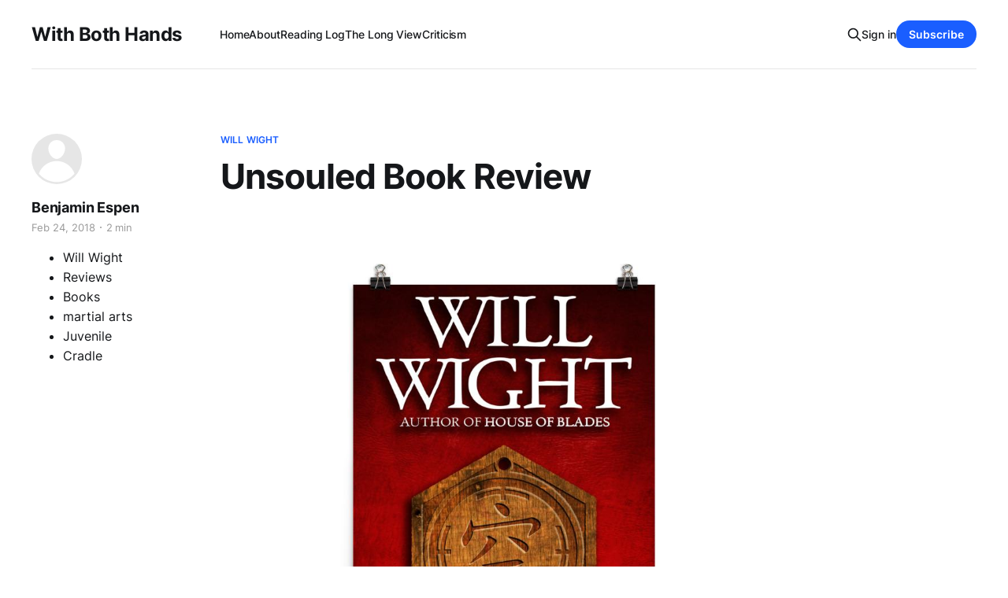

--- FILE ---
content_type: text/html; charset=utf-8
request_url: https://www.benespen.com/2018-2-24-unsouled-book-review/
body_size: 7298
content:
<!DOCTYPE html>
<html lang="en">

<head>
    <meta charset="utf-8">
    <meta name="viewport" content="width=device-width, initial-scale=1">
    <title>Unsouled Book Review — With Both Hands</title>
    <link rel="stylesheet" href="https://www.benespen.com/assets/built/screen.css?v=279248da13">
    <link rel="stylesheet" href="https://cdnjs.cloudflare.com/ajax/libs/tocbot/4.12.3/tocbot.css">
    <style>
    .gh-content {
      position: relative;
    }

    .gh-toc > .toc-list {
     position: relative;
    }

    .toc-list {
     overflow: hidden;
     list-style: none;
    }

@media (min-width: 1300px) {
     .gh-sidebar {
        position: absolute; 
        top: 0;
        bottom: 0;
        margin-top: 4vmin;
        grid-column: wide-start / main-start; /* Place the TOC to the left of the content */
    }
   
    .gh-toc {
        position: sticky; /* On larger screens, TOC will stay in the same spot on the page */
        top: 4vmin;
    }
}

.gh-toc .is-active-link::before {
    background-color: var(--ghost-accent-color); /* Defines TOC   accent color based on Accent color set in Ghost Admin */
} 
</style>
    <link rel="icon" href="https://www.benespen.com/content/images/size/w256h256/format/jpeg/2024/02/WBH-Logo-zoom-1.jpg" type="image/jpeg">
    <link rel="canonical" href="https://www.benespen.com/2018-2-24-unsouled-book-review/">
    <meta name="referrer" content="no-referrer-when-downgrade">
    
    <meta property="og:site_name" content="With Both Hands">
    <meta property="og:type" content="article">
    <meta property="og:title" content="Unsouled Book Review — With Both Hands">
    <meta property="og:description" content="Unsouled: Cradle Book 1 by Will Wight Kindle Edition, 292 pages Published by Hidden Gnome Publishing (June 13, 2016) ASIN B01H1CYBS6  As of today, February 24th, 2018, Will Wight&#x27;s  Unsouled  is free on Amazon as an ebook. You should go get it right now.&amp;nbsp;  Did you get it? Good. This was a r">
    <meta property="og:url" content="https://www.benespen.com/2018-2-24-unsouled-book-review/">
    <meta property="og:image" content="https://www.benespen.com/content/images/static/51259dfce4b01b12552dad3e/t/5a92333271c10b0d6521da57/1519530810712/mockup-35358445_2048x2048.jpg">
    <meta property="article:published_time" content="2018-02-25T04:04:13.000Z">
    <meta property="article:modified_time" content="2023-05-31T11:02:02.000Z">
    <meta property="article:tag" content="Will Wight">
    <meta property="article:tag" content="Reviews">
    <meta property="article:tag" content="Books">
    <meta property="article:tag" content="martial arts">
    <meta property="article:tag" content="Juvenile">
    <meta property="article:tag" content="Cradle">
    
    <meta name="twitter:card" content="summary_large_image">
    <meta name="twitter:title" content="Unsouled Book Review — With Both Hands">
    <meta name="twitter:description" content="Unsouled: Cradle Book 1 by Will Wight Kindle Edition, 292 pages Published by Hidden Gnome Publishing (June 13, 2016) ASIN B01H1CYBS6  As of today, February 24th, 2018, Will Wight&#x27;s  Unsouled  is free on Amazon as an ebook. You should go get it right now.&amp;nbsp;  Did you get it? Good. This was a r">
    <meta name="twitter:url" content="https://www.benespen.com/2018-2-24-unsouled-book-review/">
    <meta name="twitter:image" content="https://www.benespen.com/content/images/static/51259dfce4b01b12552dad3e/t/5a92333271c10b0d6521da57/1519530810712/mockup-35358445_2048x2048.jpg">
    <meta name="twitter:label1" content="Written by">
    <meta name="twitter:data1" content="Benjamin Espen">
    <meta name="twitter:label2" content="Filed under">
    <meta name="twitter:data2" content="Will Wight, Reviews, Books, martial arts, Juvenile, Cradle">
    <meta name="twitter:site" content="@BenEspen">
    <meta property="og:image:width" content="1000">
    <meta property="og:image:height" content="1000">
    
    <script type="application/ld+json">
{
    "@context": "https://schema.org",
    "@type": "Article",
    "publisher": {
        "@type": "Organization",
        "name": "With Both Hands",
        "url": "https://www.benespen.com/",
        "logo": {
            "@type": "ImageObject",
            "url": "https://www.benespen.com/content/images/size/w256h256/format/jpeg/2024/02/WBH-Logo-zoom-1.jpg",
            "width": 60,
            "height": 60
        }
    },
    "author": {
        "@type": "Person",
        "name": "Benjamin Espen",
        "url": "https://www.benespen.com/author/ben-espen/",
        "sameAs": []
    },
    "headline": "Unsouled Book Review — With Both Hands",
    "url": "https://www.benespen.com/2018-2-24-unsouled-book-review/",
    "datePublished": "2018-02-25T04:04:13.000Z",
    "dateModified": "2023-05-31T11:02:02.000Z",
    "keywords": "Will Wight, Reviews, Books, martial arts, Juvenile, Cradle",
    "description": "Unsouled: Cradle Book 1\nby Will Wight\nKindle Edition, 292 pages\nPublished by Hidden Gnome Publishing (June 13, 2016)\nASIN B01H1CYBS6\n\nAs of today, February 24th, 2018, Will Wight&#x27;s Unsouled is free on Amazon as an ebook. You should go get it right now.\n\nDid you get it? Good. This was a really, really fun book, and I can&#x27;t believe Wight is just giving it away. Well, I guess I can, because I&#x27;m having a hard time not immediately buying the other three books in the series. I suppose they call this k",
    "mainEntityOfPage": "https://www.benespen.com/2018-2-24-unsouled-book-review/"
}
    </script>

    <meta name="generator" content="Ghost 6.12">
    <link rel="alternate" type="application/rss+xml" title="With Both Hands" href="https://www.benespen.com/rss/">
    <script defer src="https://cdn.jsdelivr.net/ghost/portal@~2.56/umd/portal.min.js" data-i18n="true" data-ghost="https://www.benespen.com/" data-key="9f209e46a9d9ac09643d1b5334" data-api="https://with-both-hands.ghost.io/ghost/api/content/" data-locale="en" crossorigin="anonymous"></script><style id="gh-members-styles">.gh-post-upgrade-cta-content,
.gh-post-upgrade-cta {
    display: flex;
    flex-direction: column;
    align-items: center;
    font-family: -apple-system, BlinkMacSystemFont, 'Segoe UI', Roboto, Oxygen, Ubuntu, Cantarell, 'Open Sans', 'Helvetica Neue', sans-serif;
    text-align: center;
    width: 100%;
    color: #ffffff;
    font-size: 16px;
}

.gh-post-upgrade-cta-content {
    border-radius: 8px;
    padding: 40px 4vw;
}

.gh-post-upgrade-cta h2 {
    color: #ffffff;
    font-size: 28px;
    letter-spacing: -0.2px;
    margin: 0;
    padding: 0;
}

.gh-post-upgrade-cta p {
    margin: 20px 0 0;
    padding: 0;
}

.gh-post-upgrade-cta small {
    font-size: 16px;
    letter-spacing: -0.2px;
}

.gh-post-upgrade-cta a {
    color: #ffffff;
    cursor: pointer;
    font-weight: 500;
    box-shadow: none;
    text-decoration: underline;
}

.gh-post-upgrade-cta a:hover {
    color: #ffffff;
    opacity: 0.8;
    box-shadow: none;
    text-decoration: underline;
}

.gh-post-upgrade-cta a.gh-btn {
    display: block;
    background: #ffffff;
    text-decoration: none;
    margin: 28px 0 0;
    padding: 8px 18px;
    border-radius: 4px;
    font-size: 16px;
    font-weight: 600;
}

.gh-post-upgrade-cta a.gh-btn:hover {
    opacity: 0.92;
}</style><script async src="https://js.stripe.com/v3/"></script>
    <script defer src="https://cdn.jsdelivr.net/ghost/sodo-search@~1.8/umd/sodo-search.min.js" data-key="9f209e46a9d9ac09643d1b5334" data-styles="https://cdn.jsdelivr.net/ghost/sodo-search@~1.8/umd/main.css" data-sodo-search="https://with-both-hands.ghost.io/" data-locale="en" crossorigin="anonymous"></script>
    
    <link href="https://www.benespen.com/webmentions/receive/" rel="webmention">
    <script defer src="/public/cards.min.js?v=279248da13"></script>
    <link rel="stylesheet" type="text/css" href="/public/cards.min.css?v=279248da13">
    <script defer src="/public/comment-counts.min.js?v=279248da13" data-ghost-comments-counts-api="https://www.benespen.com/members/api/comments/counts/"></script>
    <script defer src="/public/member-attribution.min.js?v=279248da13"></script>
    <script defer src="/public/ghost-stats.min.js?v=279248da13" data-stringify-payload="false" data-datasource="analytics_events" data-storage="localStorage" data-host="https://www.benespen.com/.ghost/analytics/api/v1/page_hit"  tb_site_uuid="dcb86e6c-6ae6-4f37-a297-4e1c7a956a0f" tb_post_uuid="61363e2f-cb01-41b4-8ec6-25f04204791e" tb_post_type="post" tb_member_uuid="undefined" tb_member_status="undefined"></script><style>:root {--ghost-accent-color: #1a5eff;}</style>
    <!-- Google tag (gtag.js) -->
<script async src="https://www.googletagmanager.com/gtag/js?id=G-MCZJ4194N2"></script>
<script>
  window.dataLayer = window.dataLayer || [];
  function gtag(){dataLayer.push(arguments);}
  gtag('js', new Date());

  gtag('config', 'G-MCZJ4194N2');
</script>
</head>

<body class="post-template tag-will-wight tag-reviews tag-books tag-martial-arts tag-juvenile tag-hash-sqs tag-hash-import-2023-03-28-10-23 tag-cradle is-head-left-logo has-serif-body">
<div class="gh-site">

    <header id="gh-head" class="gh-head gh-outer">
        <div class="gh-head-inner gh-inner">
            <div class="gh-head-brand">
                <div class="gh-head-brand-wrapper">
                    
                    <a class="gh-head-logo" href="https://www.benespen.com">
                            With Both Hands
                    </a>
                    
                </div>
                <button class="gh-search gh-icon-btn" aria-label="Search this site" data-ghost-search><svg xmlns="http://www.w3.org/2000/svg" fill="none" viewBox="0 0 24 24" stroke="currentColor" stroke-width="2" width="20" height="20"><path stroke-linecap="round" stroke-linejoin="round" d="M21 21l-6-6m2-5a7 7 0 11-14 0 7 7 0 0114 0z"></path></svg></button>
                <button class="gh-burger"></button>
            </div>

            <nav class="gh-head-menu">
                <ul class="nav">
    <li class="nav-home"><a href="https://www.benespen.com/">Home</a></li>
    <li class="nav-about"><a href="https://www.benespen.com/about/">About</a></li>
    <li class="nav-reading-log"><a href="https://www.benespen.com/reading-log/">Reading Log</a></li>
    <li class="nav-the-long-view"><a href="https://www.benespen.com/the-long-view/">The Long View</a></li>
    <li class="nav-criticism"><a href="https://www.benespen.com/criticism/">Criticism</a></li>
</ul>

            </nav>

            <div class="gh-head-actions">
                    <button class="gh-search gh-icon-btn" aria-label="Search this site" data-ghost-search><svg xmlns="http://www.w3.org/2000/svg" fill="none" viewBox="0 0 24 24" stroke="currentColor" stroke-width="2" width="20" height="20"><path stroke-linecap="round" stroke-linejoin="round" d="M21 21l-6-6m2-5a7 7 0 11-14 0 7 7 0 0114 0z"></path></svg></button>
                    <div class="gh-head-members">
                                <a class="gh-head-link" href="#/portal/signin" data-portal="signin">Sign in</a>
                                <a class="gh-head-btn gh-btn gh-primary-btn" href="#/portal/signup" data-portal="signup">Subscribe</a>
                    </div>
            </div>
        </div>
    </header>

    
<main class="gh-main">
        <article class="gh-article post tag-will-wight tag-reviews tag-books tag-martial-arts tag-juvenile tag-hash-sqs tag-hash-import-2023-03-28-10-23 tag-cradle no-image">

            <header class="gh-article-header gh-canvas">
                    <a class="gh-article-tag" href="https://www.benespen.com/tag/will-wight/">Will Wight</a>

                <h1 class="gh-article-title">Unsouled Book Review</h1>

                    <aside class="gh-article-sidebar">

        <div class="gh-author-image-list">
                <a class="gh-author-image" href="/author/ben-espen/">
                        <div class="gh-author-icon"><svg viewBox="0 0 24 24" xmlns="http://www.w3.org/2000/svg" width="64" height="64"><g fill="none" fill-rule="evenodd"><path d="M3.513 18.998C4.749 15.504 8.082 13 12 13s7.251 2.504 8.487 5.998C18.47 21.442 15.417 23 12 23s-6.47-1.558-8.487-4.002zM12 12c2.21 0 4-2.79 4-5s-1.79-4-4-4-4 1.79-4 4 1.79 5 4 5z" fill="#FFF"/></g></svg>
</div>
                </a>
        </div>

        <div class="gh-author-name-list">
                <h4 class="gh-author-name">
                    <a href="/author/ben-espen/">Benjamin Espen</a>
                </h4>
                
        </div>

        <div class="gh-article-meta">
            <div class="gh-article-meta-inner">
                <time class="gh-article-date" datetime="2018-02-24">Feb 24, 2018</time>
                    <span class="gh-article-meta-sep"></span>
                    <span class="gh-article-length">2 min</span>
            </div>

        </div>
        <div class="gh-post-tag-list">
            <ul class="gh-post-tag">
                <li>
                    <a href="/tag/will-wight/" >Will Wight</a>
                </li>
                <li>
                    <a href="/tag/reviews/" >Reviews</a>
                </li>
                <li>
                    <a href="/tag/books/" >Books</a>
                </li>
                <li>
                    <a href="/tag/martial-arts/" >martial arts</a>
                </li>
                <li>
                    <a href="/tag/juvenile/" >Juvenile</a>
                </li>
                <li>
                    <a href="/tag/cradle/" >Cradle</a>
                </li>
            </ul>
        </div>
    </aside>


                            </header>

            <section class="gh-content gh-canvas">
                <figure class="kg-card kg-image-card"><img src="https://www.benespen.com/content/images/content/v1/51259dfce4b01b12552dad3e/1519530802811-KTZ6CNFZNQSHNWXJZLVU/mockup-35358445_2048x2048.jpg" class="kg-image" alt="mockup-35358445_2048x2048.jpg" loading="lazy"></figure><p>Unsouled: Cradle Book 1<br>by Will Wight<br>Kindle Edition, 292 pages<br>Published by Hidden Gnome Publishing (June 13, 2016)<br>ASIN B01H1CYBS6</p><p>As of today, February 24th, 2018, Will Wight's <a href="http://amzn.to/2EOSwgr?ref=benespen.com">Unsouled</a> is free on Amazon as an ebook. You should go get it right now.</p><p>Did you get it? Good. This was a really, really fun book, and I can't believe Wight is just giving it away. Well, I guess I can, because I'm having a hard time not immediately buying <a href="http://amzn.to/2GHJjTM?ref=benespen.com">the other three books in the series</a>. I suppose they call this kind of thing a <a href="https://www.benespen.com/2017/2/26/the-rithmatist-book-review/">YA novel</a> now, but I still think of them as <a href="https://www.jerrypournelle.com/chaosmanor/starswarm/?ref=benespen.com">juvenile novels</a>, following Heinlein's classic formulation: a protagonist on the cusp of growing up, no sex scenes, a lot of details about magic/technology/etc., and some mildly didactic life lessons.</p><figure class="kg-card kg-image-card"><img src="https://www.benespen.com/content/images/content/v1/51259dfce4b01b12552dad3e/1519529579489-PQUFWZE404MT3MUZ2JY0/avatar-the-last-airbender.jpg" class="kg-image" alt="Avatar-The-Last-Airbender.jpg" loading="lazy"></figure><p>This book was marked as martial arts by Amazon, which I suppose it is. <em>Unsouled</em> has the same faux-Asian flair as <a href="http://amzn.to/2CiGWIK?ref=benespen.com">Avatar: The Last Airbender</a>. The last time I reviewed a novel with a martial arts theme was <a href="https://www.benespen.com/2009/8/12/book-review-tengu/">nine years ago</a>, so I wasn't quite sure what I was getting myself into. As it turns out, I liked <em>Unsouled</em> quite a bit.</p><p><em>Unsouled</em> is a fantasy book with a hint of <a href="https://en.wikipedia.org/wiki/Clarke%27s_three_laws?ref=benespen.com">Clarke's Third Law</a> about it's system of magic/martial arts/self-improvement. For me, a large part of the fun of this kind of book is seeing how the author puts together his system. Wight's system, based on madra, vital energy, is as good as any I've seen. Internally consistent enough to make sense without breaking the suspension of disbelief, and still esoteric enough to make it feel like you gotta really work at mastering it.</p><p>The other thing that is really fun about a book like this is the way we get to see Lindon grow up. YA novels, coming of age, juveniles, whatever you want to call them, are a part of the great chain of becoming for many a young woman or man. I read many of them myself, and I suspect they helped me along the way. To the extent such books can help inculcate even a small measure of perseverance or self-reliance or the willingness to try just a little harder, then they have served their purpose well.</p><p>I enjoyed this book, and I would gladly give it to any of my own children for a bit of entertainment with a side of self-improvement. Highly recommended.</p><p><a href="https://www.benespen.com/book-reviews/">My other book reviews</a></p>
            </section>

        </article>

                <div class="gh-read-next gh-canvas">
                <section class="gh-pagehead">
                    <h4 class="gh-pagehead-title">Read next</h4>
                </section>

                <div class="gh-topic gh-topic-grid">
                    <div class="gh-topic-content">
                            <article class="gh-card post">
    <a class="gh-card-link" href="/will-wights-ebooks-free/">
            <figure class="gh-card-image">
                <img
                    srcset="/content/images/size/w300/2023/05/349322268_1375896106593477_3508493789759436563_n.jpg 300w,
                            /content/images/size/w720/2023/05/349322268_1375896106593477_3508493789759436563_n.jpg 720w,
                            /content/images/size/w960/2023/05/349322268_1375896106593477_3508493789759436563_n.jpg 960w,
                            /content/images/size/w1200/2023/05/349322268_1375896106593477_3508493789759436563_n.jpg 1200w,
                            /content/images/size/w2000/2023/05/349322268_1375896106593477_3508493789759436563_n.jpg 2000w"
                    sizes="(max-width: 1200px) 100vw, 1200px"
                    src="/content/images/size/w720/2023/05/349322268_1375896106593477_3508493789759436563_n.jpg"
                    alt="Will Wight eBooks Free"
                >
            </figure>

        <div class="gh-card-wrapper">
            <header class="gh-card-header">
                <h3 class="gh-card-title">Will Wight eBooks Free</h3>
            </header>

                    <div class="gh-card-excerpt">In honor of his tenth year as an author, Will Wight has made all of his ebooks free on Amazon May 31st. In my opinion, Wight is one of the best fantasy authors working, and this recurrent generosity only cements that impression.

Cradle series

The Last Horizon series

Elder Empire</div>

            <footer class="gh-card-footer">
                <span class="gh-card-author">Benjamin Espen</span>
                <time class="gh-card-date" datetime="2023-05-31">May 31, 2023</time>
                    <script
    data-ghost-comment-count="6477277975104100017d468b"
    data-ghost-comment-count-empty=""
    data-ghost-comment-count-singular="comment"
    data-ghost-comment-count-plural="comments"
    data-ghost-comment-count-tag="span"
    data-ghost-comment-count-class-name="gh-card-comments"
    data-ghost-comment-count-autowrap="true"
>
</script>
            </footer>
        </div>
    </a>
</article>                            <article class="gh-card post no-image">
    <a class="gh-card-link" href="/2022-8-24-dreadgod-book-review/">

        <div class="gh-card-wrapper">
            <header class="gh-card-header">
                <h3 class="gh-card-title">Dreadgod Book Review</h3>
            </header>

                    <div class="gh-card-excerpt">What happens when the universe’s greatest executioner gets sick of his job? Everything you see here.

And what do you see here? One of the best adventures written in the early twenty-first century. I admit that is a pretty low bar, but I gladly stock Wight on my shelf</div>

            <footer class="gh-card-footer">
                <span class="gh-card-author">Benjamin Espen</span>
                <time class="gh-card-date" datetime="2022-08-26">Aug 26, 2022</time>
                    <script
    data-ghost-comment-count="642322bd8ff142003df09871"
    data-ghost-comment-count-empty=""
    data-ghost-comment-count-singular="comment"
    data-ghost-comment-count-plural="comments"
    data-ghost-comment-count-tag="span"
    data-ghost-comment-count-class-name="gh-card-comments"
    data-ghost-comment-count-autowrap="true"
>
</script>
            </footer>
        </div>
    </a>
</article>                            <article class="gh-card post no-image">
    <a class="gh-card-link" href="/2021-11-13-reaper-cradle-book-10-review/">

        <div class="gh-card-wrapper">
            <header class="gh-card-header">
                <h3 class="gh-card-title">Reaper: Cradle Book 10 Review</h3>
            </header>

                    <div class="gh-card-excerpt">Reaper, book 10 in Will Wight’s Cradle series, is so good it reaches back in time and transforms events in the previous books, making you see things with new eyes. I think it would be quite fun to go back and read them all again in light of what</div>

            <footer class="gh-card-footer">
                <span class="gh-card-author">Benjamin Espen</span>
                <time class="gh-card-date" datetime="2021-11-14">Nov 14, 2021</time>
                    <script
    data-ghost-comment-count="642322bd8ff142003df09cc9"
    data-ghost-comment-count-empty=""
    data-ghost-comment-count-singular="comment"
    data-ghost-comment-count-plural="comments"
    data-ghost-comment-count-tag="span"
    data-ghost-comment-count-class-name="gh-card-comments"
    data-ghost-comment-count-autowrap="true"
>
</script>
            </footer>
        </div>
    </a>
</article>                    </div>
                </div>
            </div>

                <div class="gh-comments gh-read-next gh-canvas">
            <section class="gh-pagehead">
                <h4 class="gh-pagehead-title">Comments (<script
    data-ghost-comment-count="642322bd8ff142003df09d36"
    data-ghost-comment-count-empty="0"
    data-ghost-comment-count-singular=""
    data-ghost-comment-count-plural=""
    data-ghost-comment-count-tag="span"
    data-ghost-comment-count-class-name=""
    data-ghost-comment-count-autowrap="true"
>
</script>)</h3>
            </section>
            
        <script defer src="https://cdn.jsdelivr.net/ghost/comments-ui@~1.3/umd/comments-ui.min.js" data-locale="en" data-ghost-comments="https://www.benespen.com/" data-api="https://with-both-hands.ghost.io/ghost/api/content/" data-admin="https://with-both-hands.ghost.io/ghost/" data-key="9f209e46a9d9ac09643d1b5334" data-title="" data-count="false" data-post-id="642322bd8ff142003df09d36" data-color-scheme="auto" data-avatar-saturation="60" data-accent-color="#1a5eff" data-comments-enabled="all" data-publication="With Both Hands" crossorigin="anonymous"></script>
    
        </div>

</main>

    <footer class="gh-foot gh-outer">
        <div class="gh-foot-inner gh-inner">
                <section class="gh-subscribe">
                    <h3 class="gh-subscribe-title">Subscribe to With Both Hands</h3>
                        <div class="gh-subscribe-description">Vampires! Oswald Spengler! Spelling Reform! Watch out.</div>
                    <button class="gh-subscribe-btn gh-btn" data-portal="signup"><svg width="20" height="20" viewBox="0 0 20 20" fill="none" stroke="currentColor" xmlns="http://www.w3.org/2000/svg">
    <path d="M3.33332 3.33334H16.6667C17.5833 3.33334 18.3333 4.08334 18.3333 5.00001V15C18.3333 15.9167 17.5833 16.6667 16.6667 16.6667H3.33332C2.41666 16.6667 1.66666 15.9167 1.66666 15V5.00001C1.66666 4.08334 2.41666 3.33334 3.33332 3.33334Z" stroke-width="1.5" stroke-linecap="round" stroke-linejoin="round"/>
    <path d="M18.3333 5L9.99999 10.8333L1.66666 5" stroke-width="1.5" stroke-linecap="round" stroke-linejoin="round"/>
</svg> Subscribe now</button>
                </section>

            <nav class="gh-foot-menu">
                <ul class="nav">
    <li class="nav-sign-up"><a href="#/portal/">Sign up</a></li>
</ul>

            </nav>

            <div class="gh-copyright">
                    Copyright © 2023 With Both Hands Publishing, LLC, Copyright © 2009 - 2023, Benjamin I. Espen. All rights reserved. Blog content from The Long View Copyright © 1996 - 2012 John J. Reilly.
            </div>
        </div>
    </footer>

</div>

    <div class="pswp" tabindex="-1" role="dialog" aria-hidden="true">
    <div class="pswp__bg"></div>

    <div class="pswp__scroll-wrap">
        <div class="pswp__container">
            <div class="pswp__item"></div>
            <div class="pswp__item"></div>
            <div class="pswp__item"></div>
        </div>

        <div class="pswp__ui pswp__ui--hidden">
            <div class="pswp__top-bar">
                <div class="pswp__counter"></div>

                <button class="pswp__button pswp__button--close" title="Close (Esc)"></button>
                <button class="pswp__button pswp__button--share" title="Share"></button>
                <button class="pswp__button pswp__button--fs" title="Toggle fullscreen"></button>
                <button class="pswp__button pswp__button--zoom" title="Zoom in/out"></button>

                <div class="pswp__preloader">
                    <div class="pswp__preloader__icn">
                        <div class="pswp__preloader__cut">
                            <div class="pswp__preloader__donut"></div>
                        </div>
                    </div>
                </div>
            </div>

            <div class="pswp__share-modal pswp__share-modal--hidden pswp__single-tap">
                <div class="pswp__share-tooltip"></div>
            </div>

            <button class="pswp__button pswp__button--arrow--left" title="Previous (arrow left)"></button>
            <button class="pswp__button pswp__button--arrow--right" title="Next (arrow right)"></button>

            <div class="pswp__caption">
                <div class="pswp__caption__center"></div>
            </div>
        </div>
    </div>
</div>
<script src="https://www.benespen.com/assets/built/main.min.js?v=279248da13"></script>
<script src="https://cdnjs.cloudflare.com/ajax/libs/tocbot/4.12.3/tocbot.min.js"></script>
<script>
    tocbot.init({
        // Where to render the table of contents.
        tocSelector: '.gh-toc',
        // Where to grab the headings to build the table of contents.
        contentSelector: '.gh-content',
        // Which headings to grab inside of the contentSelector element.
        headingSelector: 'h1, h2, h3, h4',
        // Ensure correct positioning
        hasInnerContainers: true,
    });
</script>



</body>

</html>
